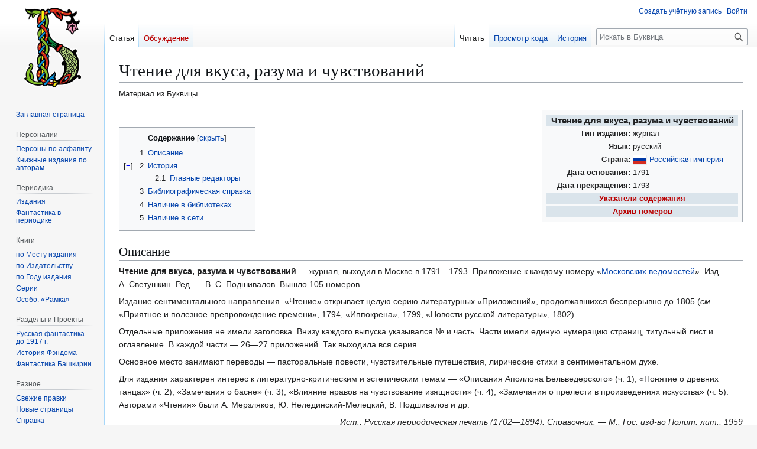

--- FILE ---
content_type: text/html; charset=UTF-8
request_url: https://bukvica.org/wiki/%D0%A7%D1%82%D0%B5%D0%BD%D0%B8%D0%B5_%D0%B4%D0%BB%D1%8F_%D0%B2%D0%BA%D1%83%D1%81%D0%B0,_%D1%80%D0%B0%D0%B7%D1%83%D0%BC%D0%B0_%D0%B8_%D1%87%D1%83%D0%B2%D1%81%D1%82%D0%B2%D0%BE%D0%B2%D0%B0%D0%BD%D0%B8%D0%B9
body_size: 12285
content:
<!DOCTYPE html>
<html class="client-nojs" lang="ru" dir="ltr">
<head>
<meta charset="UTF-8">
<title>Чтение для вкуса, разума и чувствований — Буквица</title>
<script>(function(){var className="client-js";var cookie=document.cookie.match(/(?:^|; )wikimwclientpreferences=([^;]+)/);if(cookie){cookie[1].split('%2C').forEach(function(pref){className=className.replace(new RegExp('(^| )'+pref.replace(/-clientpref-\w+$|[^\w-]+/g,'')+'-clientpref-\\w+( |$)'),'$1'+pref+'$2');});}document.documentElement.className=className;}());RLCONF={"wgBreakFrames":false,"wgSeparatorTransformTable":[",\t."," \t,"],"wgDigitTransformTable":["",""],"wgDefaultDateFormat":"dmy","wgMonthNames":["","январь","февраль","март","апрель","май","июнь","июль","август","сентябрь","октябрь","ноябрь","декабрь"],"wgRequestId":"7b85b9b4b68824b909a259d1","wgCanonicalNamespace":"","wgCanonicalSpecialPageName":false,"wgNamespaceNumber":0,"wgPageName":"Чтение_для_вкуса,_разума_и_чувствований","wgTitle":"Чтение для вкуса, разума и чувствований","wgCurRevisionId":21125,"wgRevisionId":21125,"wgArticleId":5673,"wgIsArticle":true,"wgIsRedirect":false,"wgAction":"view","wgUserName":null,"wgUserGroups":["*"],"wgCategories":["Статьи с шаблонами-карточками без имени","Служебная:Периодические издания без изображений","Незавершённые статьи о периодических изданиях","Периодические издания на русском языке","Периодические издания Российской Империи","Журналы по алфавиту","Периодические издания по алфавиту","Периодические издания, основанные в 1791 году","Периодические издания, прекращенные в 1793 году"],"wgPageViewLanguage":"ru","wgPageContentLanguage":"ru","wgPageContentModel":"wikitext","wgRelevantPageName":"Чтение_для_вкуса,_разума_и_чувствований","wgRelevantArticleId":5673,"wgIsProbablyEditable":false,"wgRelevantPageIsProbablyEditable":false,"wgRestrictionEdit":[],"wgRestrictionMove":[],"wgCiteReferencePreviewsActive":true,"wgVisualEditor":{"pageLanguageCode":"ru","pageLanguageDir":"ltr","pageVariantFallbacks":"ru"},"prpProofreadPageBookNamespaces":[0],"wgEditSubmitButtonLabelPublish":false};
RLSTATE={"site.styles":"ready","user.styles":"ready","user":"ready","user.options":"loading","ext.proofreadpage.base":"ready","ext.proofreadpage.article":"ready","skins.vector.styles.legacy":"ready","wikibase.client.init":"ready","ext.visualEditor.desktopArticleTarget.noscript":"ready"};RLPAGEMODULES=["site","mediawiki.page.ready","mediawiki.toc","skins.vector.legacy.js","ext.mnss.search","ext.gadget.collapserefs","ext.gadget.directLinkToCommons","ext.gadget.referenceTooltips","ext.gadget.DotsSyntaxHighlighter","ext.gadget.addThisArticles","ext.gadget.dropdown-menus","ext.visualEditor.desktopArticleTarget.init","ext.visualEditor.targetLoader","ext.toctree"];</script>
<script>(RLQ=window.RLQ||[]).push(function(){mw.loader.impl(function(){return["user.options@12s5i",function($,jQuery,require,module){mw.user.tokens.set({"patrolToken":"+\\","watchToken":"+\\","csrfToken":"+\\"});
}];});});</script>
<link rel="stylesheet" href="/w/load.php?lang=ru&amp;modules=ext.proofreadpage.article%2Cbase%7Cext.visualEditor.desktopArticleTarget.noscript%7Cskins.vector.styles.legacy%7Cwikibase.client.init&amp;only=styles&amp;skin=vector">
<script async="" src="/w/load.php?lang=ru&amp;modules=startup&amp;only=scripts&amp;raw=1&amp;skin=vector"></script>
<meta name="ResourceLoaderDynamicStyles" content="">
<link rel="stylesheet" href="/w/load.php?lang=ru&amp;modules=site.styles&amp;only=styles&amp;skin=vector">
<meta name="generator" content="MediaWiki 1.43.5">
<meta name="robots" content="max-image-preview:standard">
<meta name="format-detection" content="telephone=no">
<meta name="viewport" content="width=1120">
<link rel="search" type="application/opensearchdescription+xml" href="/w/rest.php/v1/search" title="Буквица (ru)">
<link rel="EditURI" type="application/rsd+xml" href="https://bukvica.org/w/api.php?action=rsd">
<link rel="alternate" type="application/atom+xml" title="Буквица — Atom-лента" href="/w/index.php?title=%D0%A1%D0%BB%D1%83%D0%B6%D0%B5%D0%B1%D0%BD%D0%B0%D1%8F:%D0%A1%D0%B2%D0%B5%D0%B6%D0%B8%D0%B5_%D0%BF%D1%80%D0%B0%D0%B2%D0%BA%D0%B8&amp;feed=atom">
</head>
<body class="skin-vector-legacy mediawiki ltr sitedir-ltr mw-hide-empty-elt ns-0 ns-subject page-Чтение_для_вкуса_разума_и_чувствований rootpage-Чтение_для_вкуса_разума_и_чувствований skin-vector action-view"><div id="mw-page-base" class="noprint"></div>
<div id="mw-head-base" class="noprint"></div>
<div id="content" class="mw-body" role="main">
	<a id="top"></a>
	<div id="siteNotice"></div>
	<div class="mw-indicators">
	</div>
	<h1 id="firstHeading" class="firstHeading mw-first-heading"><span class="mw-page-title-main">Чтение для вкуса, разума и чувствований</span></h1>
	<div id="bodyContent" class="vector-body">
		<div id="siteSub" class="noprint">Материал из Буквицы</div>
		<div id="contentSub"><div id="mw-content-subtitle"></div></div>
		<div id="contentSub2"></div>
		
		<div id="jump-to-nav"></div>
		<a class="mw-jump-link" href="#mw-head">Перейти к навигации</a>
		<a class="mw-jump-link" href="#searchInput">Перейти к поиску</a>
		<div id="mw-content-text" class="mw-body-content"><div class="mw-content-ltr mw-parser-output" lang="ru" dir="ltr"><table class="infobox infobox-c4774d5a1529b65a" style="width:27em"><tbody><tr><th colspan="2" scope="colgroup" class="infobox-above" style="background:#DAE4EB;">Чтение для вкуса, разума и чувствований</th></tr>
<tr>
<th scope="row" class="plainlist" style="text-align:right">Тип издания:</th>
<td class="plainlist">
журнал</td>
</tr>
<tr>
<th scope="row" class="plainlist" style="text-align:right">Язык:</th>
<td class="plainlist">
русский</td>
</tr>
<tr>
<th scope="row" class="plainlist" style="text-align:right">Страна:</th>
<td class="plainlist">
<span class="nowrap" data-sort-value="Российская империя"><span class="flagicon"><span class="mw-image-border noresize" typeof="mw:File"><span><img alt="" src="/w/thumb.php?f=Flag_of_Russia.svg&amp;width=22" decoding="async" width="22" height="15" class="mw-file-element" srcset="/w/thumb.php?f=Flag_of_Russia.svg&amp;width=33 1.5x, /w/thumb.php?f=Flag_of_Russia.svg&amp;width=44 2x" /></span></span></span>&#160;<a href="/wiki/%D0%A0%D0%BE%D1%81%D1%81%D0%B8%D0%B9%D1%81%D0%BA%D0%B0%D1%8F_%D0%B8%D0%BC%D0%BF%D0%B5%D1%80%D0%B8%D1%8F" title="Российская империя"><span class="wrap">Российская империя</span></a></span></td>
</tr>
<tr>
<th scope="row" class="plainlist" style="text-align:right">Дата основания:</th>
<td class="plainlist">
1791</td>
</tr>
<tr>
<th scope="row" class="plainlist" style="text-align:right">Дата прекращения:</th>
<td class="plainlist">
1793</td>
</tr><tr><td colspan="2" class="infobox-below" style="background:#DAE4EB; font-weight: bold;;"><a href="/w/index.php?title=%D0%91%D0%B8%D0%B1%D0%BB%D0%B8%D0%BE%D0%B3%D1%80%D0%B0%D1%84%D0%B8%D1%8F:%D0%A7%D1%82%D0%B5%D0%BD%D0%B8%D0%B5_%D0%B4%D0%BB%D1%8F_%D0%B2%D0%BA%D1%83%D1%81%D0%B0,_%D1%80%D0%B0%D0%B7%D1%83%D0%BC%D0%B0_%D0%B8_%D1%87%D1%83%D0%B2%D1%81%D1%82%D0%B2%D0%BE%D0%B2%D0%B0%D0%BD%D0%B8%D0%B9&amp;action=edit&amp;redlink=1" class="new" title="Библиография:Чтение для вкуса, разума и чувствований (страница не существует)">Указатели содержания</a></td></tr><tr><td colspan="2" class="infobox-below" style="background:#DAE4EB; font-weight: bold;;"><a href="/w/index.php?title=%D0%90%D1%80%D1%85%D0%B8%D0%B2:%D0%A7%D1%82%D0%B5%D0%BD%D0%B8%D0%B5_%D0%B4%D0%BB%D1%8F_%D0%B2%D0%BA%D1%83%D1%81%D0%B0,_%D1%80%D0%B0%D0%B7%D1%83%D0%BC%D0%B0_%D0%B8_%D1%87%D1%83%D0%B2%D1%81%D1%82%D0%B2%D0%BE%D0%B2%D0%B0%D0%BD%D0%B8%D0%B9&amp;action=edit&amp;redlink=1" class="new" title="Архив:Чтение для вкуса, разума и чувствований (страница не существует)">Архив номеров</a></td></tr>
</tbody></table>
<p><br />                        
</p>
<div id="toc" class="toc" role="navigation" aria-labelledby="mw-toc-heading"><input type="checkbox" role="button" id="toctogglecheckbox" class="toctogglecheckbox" style="display:none" /><div class="toctitle" lang="ru" dir="ltr"><h2 id="mw-toc-heading">Содержание</h2><span class="toctogglespan"><label class="toctogglelabel" for="toctogglecheckbox"></label></span></div>
<ul>
<li class="toclevel-1 tocsection-1"><a href="#Описание"><span class="tocnumber">1</span> <span class="toctext">Описание</span></a></li>
<li class="toclevel-1 tocsection-2"><a href="#История"><span class="tocnumber">2</span> <span class="toctext">История</span></a>
<ul>
<li class="toclevel-2 tocsection-3"><a href="#Главные_редакторы"><span class="tocnumber">2.1</span> <span class="toctext">Главные редакторы</span></a></li>
</ul>
</li>
<li class="toclevel-1 tocsection-4"><a href="#Библиографическая_справка"><span class="tocnumber">3</span> <span class="toctext">Библиографическая справка</span></a></li>
<li class="toclevel-1 tocsection-5"><a href="#Наличие_в_библиотеках"><span class="tocnumber">4</span> <span class="toctext">Наличие в библиотеках</span></a></li>
<li class="toclevel-1 tocsection-6"><a href="#Наличие_в_сети"><span class="tocnumber">5</span> <span class="toctext">Наличие в сети</span></a></li>
</ul>
</div>

<h2><span id=".D0.9E.D0.BF.D0.B8.D1.81.D0.B0.D0.BD.D0.B8.D0.B5"></span><span class="mw-headline" id="Описание">Описание</span></h2>
<p><b>Чтение для вкуса, разума и чувствований</b> — журнал, выходил в Москве в 1791—1793. Приложение к каждому номеру «<a href="/wiki/%D0%9C%D0%BE%D1%81%D0%BA%D0%BE%D0%B2%D1%81%D0%BA%D0%B8%D0%B5_%D0%B2%D0%B5%D0%B4%D0%BE%D0%BC%D0%BE%D1%81%D1%82%D0%B8_(1756%E2%80%941917)" class="mw-redirect" title="Московские ведомости (1756—1917)">Московских ведомостей</a>». Изд. — А.&#160;Светушкин. Ред. — В.&#160;С.&#160;Подшивалов. Вышло 105 номеров.
</p><p>Издание сентиментального направления. «Чтение» открывает целую серию литературных «Приложений», продолжавшихся беспрерывно до 1805 (<i>см.</i> «Приятное и полезное препровождение времени», 1794, «Иппокрена», 1799, «Новости русской литературы», 1802).
</p><p>Отдельные приложения не имели заголовка. Внизу каждого выпуска указывался № и часть. Части имели единую нумерацию страниц, титульный лист и оглавление. В каждой части — 26—27 приложений. Так выходила вся серия.
</p><p>Основное место занимают переводы — пасторальные повести, чувствительные путешествия, лирические стихи в сентиментальном духе.
</p><p>Для издания характерен интерес к литературно-критическим и эстетическим темам — «Описания Аполлона Бельведерского» (ч.&#160;1), «Понятие о древних танцах» (ч.&#160;2), «Замечания о басне» (ч.&#160;3), «Влияние нравов на чувствование изящности» (ч.&#160;4), «Замечания о прелести в произведениях искусства» (ч.&#160;5). Авторами «Чтения» были А.&#160;Мерзляков, Ю.&#160;Нелединский-Мелецкий, В.&#160;Подшивалов и др.
</p>
<p style="text-align:right;"><i>Ист.: Русская периодическая печать (1702—1894): Справочник. — М.: Гос. изд-во Полит. лит., 1959</i></p>
<p><br />
</p>
<h2><span id=".D0.98.D1.81.D1.82.D0.BE.D1.80.D0.B8.D1.8F"></span><span class="mw-headline" id="История">История</span></h2>
<h3><span id=".D0.93.D0.BB.D0.B0.D0.B2.D0.BD.D1.8B.D0.B5_.D1.80.D0.B5.D0.B4.D0.B0.D0.BA.D1.82.D0.BE.D1.80.D1.8B"></span><span class="mw-headline" id="Главные_редакторы">Главные редакторы</span></h3>
<h2><span id=".D0.91.D0.B8.D0.B1.D0.BB.D0.B8.D0.BE.D0.B3.D1.80.D0.B0.D1.84.D0.B8.D1.87.D0.B5.D1.81.D0.BA.D0.B0.D1.8F_.D1.81.D0.BF.D1.80.D0.B0.D0.B2.D0.BA.D0.B0"></span><span class="mw-headline" id="Библиографическая_справка">Библиографическая справка</span></h2>
<div class="NavFrame collapsed">
<div class="NavHead" style="background-color:transparent">Спецификация</div>
<div class="NavContent" style="text-align:left">
</div></div><table>

<tbody><tr><td></td></tr></tbody></table>
<p><br />
</p>
<h2><span id=".D0.9D.D0.B0.D0.BB.D0.B8.D1.87.D0.B8.D0.B5_.D0.B2_.D0.B1.D0.B8.D0.B1.D0.BB.D0.B8.D0.BE.D1.82.D0.B5.D0.BA.D0.B0.D1.85"></span><span class="mw-headline" id="Наличие_в_библиотеках">Наличие в библиотеках</span></h2>
<h2><span id=".D0.9D.D0.B0.D0.BB.D0.B8.D1.87.D0.B8.D0.B5_.D0.B2_.D1.81.D0.B5.D1.82.D0.B8"></span><span class="mw-headline" id="Наличие_в_сети">Наличие в сети</span></h2>
<table style="background:none; text-align:left; padding: 2px 0" class="metadata">
<tbody><tr>
<td style="padding-right:4px"><span typeof="mw:File"><a href="/wiki/%D0%A4%D0%B0%D0%B9%D0%BB:Newspaper_Cover.svg" class="mw-file-description" title="Периодические издания"><img alt="Периодические издания" src="https://upload.wikimedia.org/wikipedia/commons/thumb/1/11/Newspaper_Cover.svg/langru-60px-Newspaper_Cover.svg.png" decoding="async" width="48" height="48" class="mw-file-element" srcset="https://upload.wikimedia.org/wikipedia/commons/thumb/1/11/Newspaper_Cover.svg/langru-120px-Newspaper_Cover.svg.png 1.5x" /></a></span>
</td>
<td><i><span style="white-space:nowrap">Это <a href="/wiki/%D0%91%D1%83%D0%BA%D0%B2%D0%B8%D1%86%D0%B0:%D0%97%D0%B0%D0%B3%D0%BE%D1%82%D0%BE%D0%B2%D0%BA%D0%B0_%D1%81%D1%82%D0%B0%D1%82%D1%8C%D0%B8" title="Буквица:Заготовка статьи">заготовка статьи</a>&#160;о <a href="/wiki/%D0%9F%D0%B5%D1%80%D0%B8%D0%BE%D0%B4%D0%B8%D1%87%D0%B5%D1%81%D0%BA%D0%BE%D0%B5_%D0%B8%D0%B7%D0%B4%D0%B0%D0%BD%D0%B8%D0%B5" title="Периодическое издание">периодических изданиях</a>.</span> <span class="plainlinks" style="white-space:nowrap">Вы можете помочь проекту, <a rel="nofollow" class="external text" href="https://ru.wikipedia.org/wiki/%D0%A7%D1%82%D0%B5%D0%BD%D0%B8%D0%B5_%D0%B4%D0%BB%D1%8F_%D0%B2%D0%BA%D1%83%D1%81%D0%B0,_%D1%80%D0%B0%D0%B7%D1%83%D0%BC%D0%B0_%D0%B8_%D1%87%D1%83%D0%B2%D1%81%D1%82%D0%B2%D0%BE%D0%B2%D0%B0%D0%BD%D0%B8%D0%B9?action=edit">исправив и дополнив</a> её.</span></i>
</td></tr></tbody></table>
<!-- 
NewPP limit report
Cached time: 20260125020009
Cache expiry: 86400
Reduced expiry: false
Complications: [show‐toc]
CPU time usage: 0.110 seconds
Real time usage: 0.232 seconds
Preprocessor visited node count: 1390/1000000
Post‐expand include size: 14854/2097152 bytes
Template argument size: 2801/2097152 bytes
Highest expansion depth: 20/100
Expensive parser function count: 1/100
Unstrip recursion depth: 0/20
Unstrip post‐expand size: 0/5000000 bytes
Lua time usage: 0.100/7 seconds
Lua virtual size: 6041600/134217728 bytes
Lua estimated memory usage: 0 bytes
Number of Wikibase entities loaded: 0/250
-->
<!--
Transclusion expansion time report (%,ms,calls,template)
100.00%  215.969      1 -total
 96.23%  207.824      1 Шаблон:Периодика
 89.93%  194.210      1 Шаблон:Карточка
  5.73%   12.372      1 Шаблон:Страны_периодики
  2.41%    5.199      1 Шаблон:Языки_периодики2
  2.32%    5.007      2 Шаблон:Страна_в_родительном_падеже
  2.27%    4.908      1 Шаблон:Флагификация
  1.47%    3.179      2 Шаблон:Язык_в_предложном_падеже
  1.29%    2.784      1 Шаблон:Флагификация/Российская_Империя
  1.27%    2.747      1 Шаблон:Press-stub
-->

<!-- Saved in parser cache with key wiki:pcache:idhash:5673-0!canonical and timestamp 20260125020009 and revision id 21125. Rendering was triggered because: page-view
 -->
</div>
<div class="printfooter" data-nosnippet="">Источник — <a dir="ltr" href="https://bukvica.org/w/index.php?title=Чтение_для_вкуса,_разума_и_чувствований&amp;oldid=21125">https://bukvica.org/w/index.php?title=Чтение_для_вкуса,_разума_и_чувствований&amp;oldid=21125</a></div></div>
		<div id="catlinks" class="catlinks" data-mw="interface"><div id="mw-normal-catlinks" class="mw-normal-catlinks"><a href="/wiki/%D0%A1%D0%BB%D1%83%D0%B6%D0%B5%D0%B1%D0%BD%D0%B0%D1%8F:%D0%9A%D0%B0%D1%82%D0%B5%D0%B3%D0%BE%D1%80%D0%B8%D0%B8" title="Служебная:Категории">Категории</a>: <ul><li><a href="/wiki/%D0%9A%D0%B0%D1%82%D0%B5%D0%B3%D0%BE%D1%80%D0%B8%D1%8F:%D0%9F%D0%B5%D1%80%D0%B8%D0%BE%D0%B4%D0%B8%D1%87%D0%B5%D1%81%D0%BA%D0%B8%D0%B5_%D0%B8%D0%B7%D0%B4%D0%B0%D0%BD%D0%B8%D1%8F_%D0%BD%D0%B0_%D1%80%D1%83%D1%81%D1%81%D0%BA%D0%BE%D0%BC_%D1%8F%D0%B7%D1%8B%D0%BA%D0%B5" title="Категория:Периодические издания на русском языке">Периодические издания на русском языке</a></li><li><a href="/wiki/%D0%9A%D0%B0%D1%82%D0%B5%D0%B3%D0%BE%D1%80%D0%B8%D1%8F:%D0%9F%D0%B5%D1%80%D0%B8%D0%BE%D0%B4%D0%B8%D1%87%D0%B5%D1%81%D0%BA%D0%B8%D0%B5_%D0%B8%D0%B7%D0%B4%D0%B0%D0%BD%D0%B8%D1%8F_%D0%A0%D0%BE%D1%81%D1%81%D0%B8%D0%B9%D1%81%D0%BA%D0%BE%D0%B9_%D0%98%D0%BC%D0%BF%D0%B5%D1%80%D0%B8%D0%B8" title="Категория:Периодические издания Российской Империи">Периодические издания Российской Империи</a></li><li><a href="/wiki/%D0%9A%D0%B0%D1%82%D0%B5%D0%B3%D0%BE%D1%80%D0%B8%D1%8F:%D0%96%D1%83%D1%80%D0%BD%D0%B0%D0%BB%D1%8B_%D0%BF%D0%BE_%D0%B0%D0%BB%D1%84%D0%B0%D0%B2%D0%B8%D1%82%D1%83" title="Категория:Журналы по алфавиту">Журналы по алфавиту</a></li><li><a href="/wiki/%D0%9A%D0%B0%D1%82%D0%B5%D0%B3%D0%BE%D1%80%D0%B8%D1%8F:%D0%9F%D0%B5%D1%80%D0%B8%D0%BE%D0%B4%D0%B8%D1%87%D0%B5%D1%81%D0%BA%D0%B8%D0%B5_%D0%B8%D0%B7%D0%B4%D0%B0%D0%BD%D0%B8%D1%8F_%D0%BF%D0%BE_%D0%B0%D0%BB%D1%84%D0%B0%D0%B2%D0%B8%D1%82%D1%83" title="Категория:Периодические издания по алфавиту">Периодические издания по алфавиту</a></li><li><a href="/wiki/%D0%9A%D0%B0%D1%82%D0%B5%D0%B3%D0%BE%D1%80%D0%B8%D1%8F:%D0%9F%D0%B5%D1%80%D0%B8%D0%BE%D0%B4%D0%B8%D1%87%D0%B5%D1%81%D0%BA%D0%B8%D0%B5_%D0%B8%D0%B7%D0%B4%D0%B0%D0%BD%D0%B8%D1%8F,_%D0%BE%D1%81%D0%BD%D0%BE%D0%B2%D0%B0%D0%BD%D0%BD%D1%8B%D0%B5_%D0%B2_1791_%D0%B3%D0%BE%D0%B4%D1%83" title="Категория:Периодические издания, основанные в 1791 году">Периодические издания, основанные в 1791 году</a></li><li><a href="/wiki/%D0%9A%D0%B0%D1%82%D0%B5%D0%B3%D0%BE%D1%80%D0%B8%D1%8F:%D0%9F%D0%B5%D1%80%D0%B8%D0%BE%D0%B4%D0%B8%D1%87%D0%B5%D1%81%D0%BA%D0%B8%D0%B5_%D0%B8%D0%B7%D0%B4%D0%B0%D0%BD%D0%B8%D1%8F,_%D0%BF%D1%80%D0%B5%D0%BA%D1%80%D0%B0%D1%89%D0%B5%D0%BD%D0%BD%D1%8B%D0%B5_%D0%B2_1793_%D0%B3%D0%BE%D0%B4%D1%83" title="Категория:Периодические издания, прекращенные в 1793 году">Периодические издания, прекращенные в 1793 году</a></li></ul></div><div id="mw-hidden-catlinks" class="mw-hidden-catlinks mw-hidden-cats-hidden">Скрытые категории: <ul><li><a href="/wiki/%D0%9A%D0%B0%D1%82%D0%B5%D0%B3%D0%BE%D1%80%D0%B8%D1%8F:%D0%A1%D1%82%D0%B0%D1%82%D1%8C%D0%B8_%D1%81_%D1%88%D0%B0%D0%B1%D0%BB%D0%BE%D0%BD%D0%B0%D0%BC%D0%B8-%D0%BA%D0%B0%D1%80%D1%82%D0%BE%D1%87%D0%BA%D0%B0%D0%BC%D0%B8_%D0%B1%D0%B5%D0%B7_%D0%B8%D0%BC%D0%B5%D0%BD%D0%B8" title="Категория:Статьи с шаблонами-карточками без имени">Статьи с шаблонами-карточками без имени</a></li><li><a href="/wiki/%D0%9A%D0%B0%D1%82%D0%B5%D0%B3%D0%BE%D1%80%D0%B8%D1%8F:%D0%A1%D0%BB%D1%83%D0%B6%D0%B5%D0%B1%D0%BD%D0%B0%D1%8F:%D0%9F%D0%B5%D1%80%D0%B8%D0%BE%D0%B4%D0%B8%D1%87%D0%B5%D1%81%D0%BA%D0%B8%D0%B5_%D0%B8%D0%B7%D0%B4%D0%B0%D0%BD%D0%B8%D1%8F_%D0%B1%D0%B5%D0%B7_%D0%B8%D0%B7%D0%BE%D0%B1%D1%80%D0%B0%D0%B6%D0%B5%D0%BD%D0%B8%D0%B9" title="Категория:Служебная:Периодические издания без изображений">Служебная:Периодические издания без изображений</a></li><li><a href="/wiki/%D0%9A%D0%B0%D1%82%D0%B5%D0%B3%D0%BE%D1%80%D0%B8%D1%8F:%D0%9D%D0%B5%D0%B7%D0%B0%D0%B2%D0%B5%D1%80%D1%88%D1%91%D0%BD%D0%BD%D1%8B%D0%B5_%D1%81%D1%82%D0%B0%D1%82%D1%8C%D0%B8_%D0%BE_%D0%BF%D0%B5%D1%80%D0%B8%D0%BE%D0%B4%D0%B8%D1%87%D0%B5%D1%81%D0%BA%D0%B8%D1%85_%D0%B8%D0%B7%D0%B4%D0%B0%D0%BD%D0%B8%D1%8F%D1%85" title="Категория:Незавершённые статьи о периодических изданиях">Незавершённые статьи о периодических изданиях</a></li></ul></div></div>
	</div>
</div>

<div id="mw-navigation">
	<h2>Навигация</h2>
	<div id="mw-head">
		
<nav id="p-personal" class="mw-portlet mw-portlet-personal vector-user-menu-legacy vector-menu" aria-labelledby="p-personal-label"  >
	<h3
		id="p-personal-label"
		
		class="vector-menu-heading "
	>
		<span class="vector-menu-heading-label">Персональные инструменты</span>
	</h3>
	<div class="vector-menu-content">
		
		<ul class="vector-menu-content-list">
			
			<li id="pt-createaccount" class="mw-list-item"><a href="/w/index.php?title=%D0%A1%D0%BB%D1%83%D0%B6%D0%B5%D0%B1%D0%BD%D0%B0%D1%8F:%D0%A1%D0%BE%D0%B7%D0%B4%D0%B0%D1%82%D1%8C_%D1%83%D1%87%D1%91%D1%82%D0%BD%D1%83%D1%8E_%D0%B7%D0%B0%D0%BF%D0%B8%D1%81%D1%8C&amp;returnto=%D0%A7%D1%82%D0%B5%D0%BD%D0%B8%D0%B5+%D0%B4%D0%BB%D1%8F+%D0%B2%D0%BA%D1%83%D1%81%D0%B0%2C+%D1%80%D0%B0%D0%B7%D1%83%D0%BC%D0%B0+%D0%B8+%D1%87%D1%83%D0%B2%D1%81%D1%82%D0%B2%D0%BE%D0%B2%D0%B0%D0%BD%D0%B8%D0%B9" title="Мы предлагаем вам создать учётную запись и войти в систему, хотя это и не обязательно."><span>Создать учётную запись</span></a></li><li id="pt-login" class="mw-list-item"><a href="/w/index.php?title=%D0%A1%D0%BB%D1%83%D0%B6%D0%B5%D0%B1%D0%BD%D0%B0%D1%8F:%D0%92%D1%85%D0%BE%D0%B4&amp;returnto=%D0%A7%D1%82%D0%B5%D0%BD%D0%B8%D0%B5+%D0%B4%D0%BB%D1%8F+%D0%B2%D0%BA%D1%83%D1%81%D0%B0%2C+%D1%80%D0%B0%D0%B7%D1%83%D0%BC%D0%B0+%D0%B8+%D1%87%D1%83%D0%B2%D1%81%D1%82%D0%B2%D0%BE%D0%B2%D0%B0%D0%BD%D0%B8%D0%B9" title="Здесь можно зарегистрироваться в системе, но это необязательно. [o]" accesskey="o"><span>Войти</span></a></li>
		</ul>
		
	</div>
</nav>

		<div id="left-navigation">
			
<nav id="p-namespaces" class="mw-portlet mw-portlet-namespaces vector-menu-tabs vector-menu-tabs-legacy vector-menu" aria-labelledby="p-namespaces-label"  >
	<h3
		id="p-namespaces-label"
		
		class="vector-menu-heading "
	>
		<span class="vector-menu-heading-label">Пространства имён</span>
	</h3>
	<div class="vector-menu-content">
		
		<ul class="vector-menu-content-list">
			
			<li id="ca-nstab-main" class="selected mw-list-item"><a href="/wiki/%D0%A7%D1%82%D0%B5%D0%BD%D0%B8%D0%B5_%D0%B4%D0%BB%D1%8F_%D0%B2%D0%BA%D1%83%D1%81%D0%B0,_%D1%80%D0%B0%D0%B7%D1%83%D0%BC%D0%B0_%D0%B8_%D1%87%D1%83%D0%B2%D1%81%D1%82%D0%B2%D0%BE%D0%B2%D0%B0%D0%BD%D0%B8%D0%B9" title="Просмотреть контентную страницу [c]" accesskey="c"><span>Статья</span></a></li><li id="ca-talk" class="new mw-list-item"><a href="/w/index.php?title=%D0%9E%D0%B1%D1%81%D1%83%D0%B6%D0%B4%D0%B5%D0%BD%D0%B8%D0%B5:%D0%A7%D1%82%D0%B5%D0%BD%D0%B8%D0%B5_%D0%B4%D0%BB%D1%8F_%D0%B2%D0%BA%D1%83%D1%81%D0%B0,_%D1%80%D0%B0%D0%B7%D1%83%D0%BC%D0%B0_%D0%B8_%D1%87%D1%83%D0%B2%D1%81%D1%82%D0%B2%D0%BE%D0%B2%D0%B0%D0%BD%D0%B8%D0%B9&amp;action=edit&amp;redlink=1" rel="discussion" class="new" title="Обсуждение основной страницы (страница не существует) [t]" accesskey="t"><span>Обсуждение</span></a></li>
		</ul>
		
	</div>
</nav>

			
<nav id="p-variants" class="mw-portlet mw-portlet-variants emptyPortlet vector-menu-dropdown vector-menu" aria-labelledby="p-variants-label"  >
	<input type="checkbox"
		id="p-variants-checkbox"
		role="button"
		aria-haspopup="true"
		data-event-name="ui.dropdown-p-variants"
		class="vector-menu-checkbox"
		aria-labelledby="p-variants-label"
	>
	<label
		id="p-variants-label"
		
		class="vector-menu-heading "
	>
		<span class="vector-menu-heading-label">русский</span>
	</label>
	<div class="vector-menu-content">
		
		<ul class="vector-menu-content-list">
			
			
		</ul>
		
	</div>
</nav>

		</div>
		<div id="right-navigation">
			
<nav id="p-views" class="mw-portlet mw-portlet-views vector-menu-tabs vector-menu-tabs-legacy vector-menu" aria-labelledby="p-views-label"  >
	<h3
		id="p-views-label"
		
		class="vector-menu-heading "
	>
		<span class="vector-menu-heading-label">Просмотры</span>
	</h3>
	<div class="vector-menu-content">
		
		<ul class="vector-menu-content-list">
			
			<li id="ca-view" class="selected mw-list-item"><a href="/wiki/%D0%A7%D1%82%D0%B5%D0%BD%D0%B8%D0%B5_%D0%B4%D0%BB%D1%8F_%D0%B2%D0%BA%D1%83%D1%81%D0%B0,_%D1%80%D0%B0%D0%B7%D1%83%D0%BC%D0%B0_%D0%B8_%D1%87%D1%83%D0%B2%D1%81%D1%82%D0%B2%D0%BE%D0%B2%D0%B0%D0%BD%D0%B8%D0%B9"><span>Читать</span></a></li><li id="ca-viewsource" class="mw-list-item"><a href="/w/index.php?title=%D0%A7%D1%82%D0%B5%D0%BD%D0%B8%D0%B5_%D0%B4%D0%BB%D1%8F_%D0%B2%D0%BA%D1%83%D1%81%D0%B0,_%D1%80%D0%B0%D0%B7%D1%83%D0%BC%D0%B0_%D0%B8_%D1%87%D1%83%D0%B2%D1%81%D1%82%D0%B2%D0%BE%D0%B2%D0%B0%D0%BD%D0%B8%D0%B9&amp;action=edit" title="Эта страница защищена от изменений.&#10;Вы можете посмотреть её исходный текст. [e]" accesskey="e"><span>Просмотр кода</span></a></li><li id="ca-history" class="mw-list-item"><a href="/w/index.php?title=%D0%A7%D1%82%D0%B5%D0%BD%D0%B8%D0%B5_%D0%B4%D0%BB%D1%8F_%D0%B2%D0%BA%D1%83%D1%81%D0%B0,_%D1%80%D0%B0%D0%B7%D1%83%D0%BC%D0%B0_%D0%B8_%D1%87%D1%83%D0%B2%D1%81%D1%82%D0%B2%D0%BE%D0%B2%D0%B0%D0%BD%D0%B8%D0%B9&amp;action=history" title="Журнал изменений страницы [h]" accesskey="h"><span>История</span></a></li>
		</ul>
		
	</div>
</nav>

			
<nav id="p-cactions" class="mw-portlet mw-portlet-cactions emptyPortlet vector-menu-dropdown vector-menu" aria-labelledby="p-cactions-label"  title="Больше возможностей" >
	<input type="checkbox"
		id="p-cactions-checkbox"
		role="button"
		aria-haspopup="true"
		data-event-name="ui.dropdown-p-cactions"
		class="vector-menu-checkbox"
		aria-labelledby="p-cactions-label"
	>
	<label
		id="p-cactions-label"
		
		class="vector-menu-heading "
	>
		<span class="vector-menu-heading-label">Ещё</span>
	</label>
	<div class="vector-menu-content">
		
		<ul class="vector-menu-content-list">
			
			
		</ul>
		
	</div>
</nav>

			
<div id="p-search" role="search" class="vector-search-box-vue  vector-search-box-show-thumbnail vector-search-box-auto-expand-width vector-search-box">
	<h3 >Поиск</h3>
	<form action="/w/index.php" id="searchform" class="vector-search-box-form">
		<div id="simpleSearch"
			class="vector-search-box-inner"
			 data-search-loc="header-navigation">
			<input class="vector-search-box-input"
				 type="search" name="search" placeholder="Искать в Буквица" aria-label="Искать в Буквица" autocapitalize="sentences" title="Искать в Буквица [f]" accesskey="f" id="searchInput"
			>
			<input type="hidden" name="title" value="Служебная:Поиск">
			<input id="mw-searchButton"
				 class="searchButton mw-fallbackSearchButton" type="submit" name="fulltext" title="Найти страницы, содержащие указанный текст" value="Найти">
			<input id="searchButton"
				 class="searchButton" type="submit" name="go" title="Перейти к странице, имеющей в точности такое название" value="Перейти">
		</div>
	</form>
</div>

		</div>
	</div>
	
<div id="mw-panel" class="vector-legacy-sidebar">
	<div id="p-logo" role="banner">
		<a class="mw-wiki-logo" href="/wiki/%D0%97%D0%B0%D0%B3%D0%BB%D0%B0%D0%B2%D0%BD%D0%B0%D1%8F_%D1%81%D1%82%D1%80%D0%B0%D0%BD%D0%B8%D1%86%D0%B0"
			title="Перейти на заглавную страницу"></a>
	</div>
	
<nav id="p-navigation" class="mw-portlet mw-portlet-navigation vector-menu-portal portal vector-menu" aria-labelledby="p-navigation-label"  >
	<h3
		id="p-navigation-label"
		
		class="vector-menu-heading "
	>
		<span class="vector-menu-heading-label">Навигация</span>
	</h3>
	<div class="vector-menu-content">
		
		<ul class="vector-menu-content-list">
			
			<li id="n-mainpage-description" class="mw-list-item"><a href="/wiki/%D0%97%D0%B0%D0%B3%D0%BB%D0%B0%D0%B2%D0%BD%D0%B0%D1%8F_%D1%81%D1%82%D1%80%D0%B0%D0%BD%D0%B8%D1%86%D0%B0" title="Перейти на заглавную страницу [z]" accesskey="z"><span>Заглавная страница</span></a></li>
		</ul>
		
	</div>
</nav>

	
<nav id="p-Персоналии" class="mw-portlet mw-portlet-Персоналии vector-menu-portal portal vector-menu" aria-labelledby="p-Персоналии-label"  >
	<h3
		id="p-Персоналии-label"
		
		class="vector-menu-heading "
	>
		<span class="vector-menu-heading-label">Персоналии</span>
	</h3>
	<div class="vector-menu-content">
		
		<ul class="vector-menu-content-list">
			
			<li id="n-Персоны-по-алфавиту" class="mw-list-item"><a href="/wiki/%D0%9A%D0%B0%D1%82%D0%B5%D0%B3%D0%BE%D1%80%D0%B8%D1%8F:%D0%9F%D0%B5%D1%80%D1%81%D0%BE%D0%BD%D0%B0%D0%BB%D0%B8%D1%8F"><span>Персоны по алфавиту</span></a></li><li id="n-Книжные-издания-по-авторам" class="mw-list-item"><a href="/wiki/%D0%9A%D0%B0%D1%82%D0%B5%D0%B3%D0%BE%D1%80%D0%B8%D1%8F:%D0%9A%D0%BD%D0%B8%D0%B3%D0%B8_%D0%BF%D0%BE_%D0%B0%D0%B2%D1%82%D0%BE%D1%80%D0%B0%D0%BC"><span>Книжные издания по авторам</span></a></li>
		</ul>
		
	</div>
</nav>

<nav id="p-Периодика" class="mw-portlet mw-portlet-Периодика vector-menu-portal portal vector-menu" aria-labelledby="p-Периодика-label"  >
	<h3
		id="p-Периодика-label"
		
		class="vector-menu-heading "
	>
		<span class="vector-menu-heading-label">Периодика</span>
	</h3>
	<div class="vector-menu-content">
		
		<ul class="vector-menu-content-list">
			
			<li id="n-Издания" class="mw-list-item"><a href="/wiki/%D0%9A%D0%B0%D1%82%D0%B5%D0%B3%D0%BE%D1%80%D0%B8%D1%8F:%D0%9F%D0%B5%D1%80%D0%B8%D0%BE%D0%B4%D0%B8%D1%87%D0%B5%D1%81%D0%BA%D0%B8%D0%B5_%D0%B8%D0%B7%D0%B4%D0%B0%D0%BD%D0%B8%D1%8F"><span>Издания</span></a></li><li id="n-Фантастика-в-периодике" class="mw-list-item"><a href="/wiki/%D0%9A%D0%B0%D1%82%D0%B5%D0%B3%D0%BE%D1%80%D0%B8%D1%8F:%D0%A4%D0%B0%D0%BD%D1%82%D0%B0%D1%81%D1%82%D0%B8%D0%BA%D0%B0_%D0%B2_%D0%BF%D0%B5%D1%80%D0%B8%D0%BE%D0%B4%D0%B8%D0%BA%D0%B5"><span>Фантастика в периодике</span></a></li>
		</ul>
		
	</div>
</nav>

<nav id="p-Книги" class="mw-portlet mw-portlet-Книги vector-menu-portal portal vector-menu" aria-labelledby="p-Книги-label"  >
	<h3
		id="p-Книги-label"
		
		class="vector-menu-heading "
	>
		<span class="vector-menu-heading-label">Книги</span>
	</h3>
	<div class="vector-menu-content">
		
		<ul class="vector-menu-content-list">
			
			<li id="n-по-Месту-издания" class="mw-list-item"><a href="/wiki/%D0%9A%D0%B0%D1%82%D0%B5%D0%B3%D0%BE%D1%80%D0%B8%D1%8F:%D0%9A%D0%BD%D0%B8%D0%B3%D0%B8_%D0%BF%D0%BE_%D0%BC%D0%B5%D1%81%D1%82%D1%83_%D0%B8%D0%B7%D0%B4%D0%B0%D0%BD%D0%B8%D1%8F"><span>по Месту издания</span></a></li><li id="n-по-Издательству" class="mw-list-item"><a href="/wiki/%D0%9A%D0%B0%D1%82%D0%B5%D0%B3%D0%BE%D1%80%D0%B8%D1%8F:%D0%9A%D0%BD%D0%B8%D0%B3%D0%B8_%D0%BF%D0%BE_%D0%B8%D0%B7%D0%B4%D0%B0%D1%82%D0%B5%D0%BB%D1%8C%D1%81%D1%82%D0%B2%D0%B0%D0%BC"><span>по Издательству</span></a></li><li id="n-по-Году-издания" class="mw-list-item"><a href="/wiki/%D0%9A%D0%B0%D1%82%D0%B5%D0%B3%D0%BE%D1%80%D0%B8%D1%8F:%D0%9A%D0%BD%D0%B8%D0%B3%D0%B8_%D0%BF%D0%BE_%D0%B3%D0%BE%D0%B4%D1%83_%D0%B8%D0%B7%D0%B4%D0%B0%D0%BD%D0%B8%D1%8F"><span>по Году издания</span></a></li><li id="n-Серии" class="mw-list-item"><a href="/wiki/%D0%9A%D0%B0%D1%82%D0%B5%D0%B3%D0%BE%D1%80%D0%B8%D1%8F:%D0%9A%D0%BD%D0%B8%D0%B3%D0%B8_%D0%BF%D0%BE_%D1%81%D0%B5%D1%80%D0%B8%D1%8F%D0%BC"><span>Серии</span></a></li><li id="n-Особо:-«Рамка»" class="mw-list-item"><a href="/wiki/%D0%9A%D0%B0%D1%82%D0%B5%D0%B3%D0%BE%D1%80%D0%B8%D1%8F:%D0%92%D1%81%D0%B5_%C2%AB%D1%80%D0%B0%D0%BC%D0%BA%D0%B8%C2%BB"><span>Особо: «Рамка»</span></a></li>
		</ul>
		
	</div>
</nav>

<nav id="p-Разделы_и_Проекты" class="mw-portlet mw-portlet-Разделы_и_Проекты vector-menu-portal portal vector-menu" aria-labelledby="p-Разделы_и_Проекты-label"  >
	<h3
		id="p-Разделы_и_Проекты-label"
		
		class="vector-menu-heading "
	>
		<span class="vector-menu-heading-label">Разделы и Проекты</span>
	</h3>
	<div class="vector-menu-content">
		
		<ul class="vector-menu-content-list">
			
			<li id="n-Русская-фантастика-до-1917-г." class="mw-list-item"><a href="/wiki/%D0%9A%D0%B0%D1%82%D0%B5%D0%B3%D0%BE%D1%80%D0%B8%D1%8F:%D0%A0%D1%83%D1%81%D1%81%D0%BA%D0%B0%D1%8F_%D1%84%D0%B0%D0%BD%D1%82%D0%B0%D1%81%D1%82%D0%B8%D0%BA%D0%B0_(%D0%B4%D0%BE_1917)"><span>Русская фантастика до 1917 г.</span></a></li><li id="n-История-Фэндома" class="mw-list-item"><a href="/wiki/%D0%A4%D1%8D%D0%BD%D0%B4%D0%BE%D0%BC"><span>История Фэндома</span></a></li><li id="n-Фантастика-Башкирии" class="mw-list-item"><a href="/wiki/%D0%9A%D0%B0%D1%82%D0%B5%D0%B3%D0%BE%D1%80%D0%B8%D1%8F:%D0%A4%D0%B0%D0%BD%D1%82%D0%B0%D1%81%D1%82%D0%B8%D0%BA%D0%B0_%D0%91%D0%B0%D1%88%D0%BA%D0%B8%D1%80%D0%B8%D0%B8"><span>Фантастика Башкирии</span></a></li>
		</ul>
		
	</div>
</nav>

<nav id="p-Разное" class="mw-portlet mw-portlet-Разное vector-menu-portal portal vector-menu" aria-labelledby="p-Разное-label"  >
	<h3
		id="p-Разное-label"
		
		class="vector-menu-heading "
	>
		<span class="vector-menu-heading-label">Разное</span>
	</h3>
	<div class="vector-menu-content">
		
		<ul class="vector-menu-content-list">
			
			<li id="n-recentchanges" class="mw-list-item"><a href="/wiki/%D0%A1%D0%BB%D1%83%D0%B6%D0%B5%D0%B1%D0%BD%D0%B0%D1%8F:%D0%A1%D0%B2%D0%B5%D0%B6%D0%B8%D0%B5_%D0%BF%D1%80%D0%B0%D0%B2%D0%BA%D0%B8" title="Список последних изменений [r]" accesskey="r"><span>Свежие правки</span></a></li><li id="n-Новые-страницы" class="mw-list-item"><a href="/wiki/%D0%A1%D0%BB%D1%83%D0%B6%D0%B5%D0%B1%D0%BD%D0%B0%D1%8F:%D0%9D%D0%BE%D0%B2%D1%8B%D0%B5_%D1%81%D1%82%D1%80%D0%B0%D0%BD%D0%B8%D1%86%D1%8B"><span>Новые страницы</span></a></li><li id="n-help" class="mw-list-item"><a href="https://www.mediawiki.org/wiki/Special:MyLanguage/Help:Contents" title="Место расположения Справки"><span>Справка</span></a></li>
		</ul>
		
	</div>
</nav>

<nav id="p-tb" class="mw-portlet mw-portlet-tb vector-menu-portal portal vector-menu" aria-labelledby="p-tb-label"  >
	<h3
		id="p-tb-label"
		
		class="vector-menu-heading "
	>
		<span class="vector-menu-heading-label">Инструменты</span>
	</h3>
	<div class="vector-menu-content">
		
		<ul class="vector-menu-content-list">
			
			<li id="t-whatlinkshere" class="mw-list-item"><a href="/wiki/%D0%A1%D0%BB%D1%83%D0%B6%D0%B5%D0%B1%D0%BD%D0%B0%D1%8F:%D0%A1%D1%81%D1%8B%D0%BB%D0%BA%D0%B8_%D1%81%D1%8E%D0%B4%D0%B0/%D0%A7%D1%82%D0%B5%D0%BD%D0%B8%D0%B5_%D0%B4%D0%BB%D1%8F_%D0%B2%D0%BA%D1%83%D1%81%D0%B0,_%D1%80%D0%B0%D0%B7%D1%83%D0%BC%D0%B0_%D0%B8_%D1%87%D1%83%D0%B2%D1%81%D1%82%D0%B2%D0%BE%D0%B2%D0%B0%D0%BD%D0%B8%D0%B9" title="Список всех страниц, ссылающихся на данную [j]" accesskey="j"><span>Ссылки сюда</span></a></li><li id="t-recentchangeslinked" class="mw-list-item"><a href="/wiki/%D0%A1%D0%BB%D1%83%D0%B6%D0%B5%D0%B1%D0%BD%D0%B0%D1%8F:%D0%A1%D0%B2%D1%8F%D0%B7%D0%B0%D0%BD%D0%BD%D1%8B%D0%B5_%D0%BF%D1%80%D0%B0%D0%B2%D0%BA%D0%B8/%D0%A7%D1%82%D0%B5%D0%BD%D0%B8%D0%B5_%D0%B4%D0%BB%D1%8F_%D0%B2%D0%BA%D1%83%D1%81%D0%B0,_%D1%80%D0%B0%D0%B7%D1%83%D0%BC%D0%B0_%D0%B8_%D1%87%D1%83%D0%B2%D1%81%D1%82%D0%B2%D0%BE%D0%B2%D0%B0%D0%BD%D0%B8%D0%B9" rel="nofollow" title="Последние изменения в страницах, на которые ссылается эта страница [k]" accesskey="k"><span>Связанные правки</span></a></li><li id="t-specialpages" class="mw-list-item"><a href="/wiki/%D0%A1%D0%BB%D1%83%D0%B6%D0%B5%D0%B1%D0%BD%D0%B0%D1%8F:%D0%A1%D0%BF%D0%B5%D1%86%D1%81%D1%82%D1%80%D0%B0%D0%BD%D0%B8%D1%86%D1%8B" title="Список служебных страниц [q]" accesskey="q"><span>Служебные страницы</span></a></li><li id="t-print" class="mw-list-item"><a href="javascript:print();" rel="alternate" title="Версия этой страницы для печати [p]" accesskey="p"><span>Версия для печати</span></a></li><li id="t-permalink" class="mw-list-item"><a href="/w/index.php?title=%D0%A7%D1%82%D0%B5%D0%BD%D0%B8%D0%B5_%D0%B4%D0%BB%D1%8F_%D0%B2%D0%BA%D1%83%D1%81%D0%B0,_%D1%80%D0%B0%D0%B7%D1%83%D0%BC%D0%B0_%D0%B8_%D1%87%D1%83%D0%B2%D1%81%D1%82%D0%B2%D0%BE%D0%B2%D0%B0%D0%BD%D0%B8%D0%B9&amp;oldid=21125" title="Постоянная ссылка на эту версию страницы"><span>Постоянная ссылка</span></a></li><li id="t-info" class="mw-list-item"><a href="/w/index.php?title=%D0%A7%D1%82%D0%B5%D0%BD%D0%B8%D0%B5_%D0%B4%D0%BB%D1%8F_%D0%B2%D0%BA%D1%83%D1%81%D0%B0,_%D1%80%D0%B0%D0%B7%D1%83%D0%BC%D0%B0_%D0%B8_%D1%87%D1%83%D0%B2%D1%81%D1%82%D0%B2%D0%BE%D0%B2%D0%B0%D0%BD%D0%B8%D0%B9&amp;action=info" title="Подробнее об этой странице"><span>Сведения о странице</span></a></li>
		</ul>
		
	</div>
</nav>

<nav id="p-wikibase-otherprojects" class="mw-portlet mw-portlet-wikibase-otherprojects emptyPortlet vector-menu-portal portal vector-menu" aria-labelledby="p-wikibase-otherprojects-label"  >
	<h3
		id="p-wikibase-otherprojects-label"
		
		class="vector-menu-heading "
	>
		<span class="vector-menu-heading-label">В других проектах</span>
	</h3>
	<div class="vector-menu-content">
		
		<ul class="vector-menu-content-list">
			
			
		</ul>
		
	</div>
</nav>

	
<nav id="p-lang" class="mw-portlet mw-portlet-lang vector-menu-portal portal vector-menu" aria-labelledby="p-lang-label"  >
	<h3
		id="p-lang-label"
		
		class="vector-menu-heading "
	>
		<span class="vector-menu-heading-label">На других языках</span>
	</h3>
	<div class="vector-menu-content">
		
		<ul class="vector-menu-content-list">
			
			
		</ul>
		<div class="after-portlet after-portlet-lang"><span class="wb-langlinks-add wb-langlinks-link"><a href="https://bukvica.org/wiki/Special:NewItem?site=bukvica&amp;page=%D0%A7%D1%82%D0%B5%D0%BD%D0%B8%D0%B5+%D0%B4%D0%BB%D1%8F+%D0%B2%D0%BA%D1%83%D1%81%D0%B0%2C+%D1%80%D0%B0%D0%B7%D1%83%D0%BC%D0%B0+%D0%B8+%D1%87%D1%83%D0%B2%D1%81%D1%82%D0%B2%D0%BE%D0%B2%D0%B0%D0%BD%D0%B8%D0%B9" title="Добавить ссылки на другие языки" class="wbc-editpage">Добавить ссылки</a></span></div>
	</div>
</nav>

</div>

</div>

<footer id="footer" class="mw-footer" >
	<ul id="footer-info">
	<li id="footer-info-lastmod"> Эта страница в последний раз была отредактирована 13 февраля 2014 года в 08:42.</li>
</ul>

	<ul id="footer-places">
	<li id="footer-places-privacy"><a href="/wiki/%D0%91%D1%83%D0%BA%D0%B2%D0%B8%D1%86%D0%B0:%D0%9F%D0%BE%D0%BB%D0%B8%D1%82%D0%B8%D0%BA%D0%B0_%D0%BA%D0%BE%D0%BD%D1%84%D0%B8%D0%B4%D0%B5%D0%BD%D1%86%D0%B8%D0%B0%D0%BB%D1%8C%D0%BD%D0%BE%D1%81%D1%82%D0%B8">Политика конфиденциальности</a></li>
	<li id="footer-places-about"><a href="/wiki/%D0%91%D1%83%D0%BA%D0%B2%D0%B8%D1%86%D0%B0:%D0%9E%D0%BF%D0%B8%D1%81%D0%B0%D0%BD%D0%B8%D0%B5">О Буквица</a></li>
	<li id="footer-places-disclaimers"><a href="/wiki/%D0%91%D1%83%D0%BA%D0%B2%D0%B8%D1%86%D0%B0:%D0%9E%D1%82%D0%BA%D0%B0%D0%B7_%D0%BE%D1%82_%D0%BE%D1%82%D0%B2%D0%B5%D1%82%D1%81%D1%82%D0%B2%D0%B5%D0%BD%D0%BD%D0%BE%D1%81%D1%82%D0%B8">Отказ от ответственности</a></li>
</ul>

	<ul id="footer-icons" class="noprint">
	<li id="footer-poweredbyico"><a href="https://www.mediawiki.org/" class="cdx-button cdx-button--fake-button cdx-button--size-large cdx-button--fake-button--enabled"><img src="/w/resources/assets/poweredby_mediawiki.svg" alt="Powered by MediaWiki" width="88" height="31" loading="lazy"></a></li>
</ul>

</footer>

<script>(RLQ=window.RLQ||[]).push(function(){mw.config.set({"wgBackendResponseTime":396,"wgPageParseReport":{"limitreport":{"cputime":"0.110","walltime":"0.232","ppvisitednodes":{"value":1390,"limit":1000000},"postexpandincludesize":{"value":14854,"limit":2097152},"templateargumentsize":{"value":2801,"limit":2097152},"expansiondepth":{"value":20,"limit":100},"expensivefunctioncount":{"value":1,"limit":100},"unstrip-depth":{"value":0,"limit":20},"unstrip-size":{"value":0,"limit":5000000},"entityaccesscount":{"value":0,"limit":250},"timingprofile":["100.00%  215.969      1 -total"," 96.23%  207.824      1 Шаблон:Периодика"," 89.93%  194.210      1 Шаблон:Карточка","  5.73%   12.372      1 Шаблон:Страны_периодики","  2.41%    5.199      1 Шаблон:Языки_периодики2","  2.32%    5.007      2 Шаблон:Страна_в_родительном_падеже","  2.27%    4.908      1 Шаблон:Флагификация","  1.47%    3.179      2 Шаблон:Язык_в_предложном_падеже","  1.29%    2.784      1 Шаблон:Флагификация/Российская_Империя","  1.27%    2.747      1 Шаблон:Press-stub"]},"scribunto":{"limitreport-timeusage":{"value":"0.100","limit":"7"},"limitreport-virtmemusage":{"value":6041600,"limit":134217728},"limitreport-estmemusage":0},"cachereport":{"timestamp":"20260125020009","ttl":86400,"transientcontent":false}}});});</script>
</body>
</html>